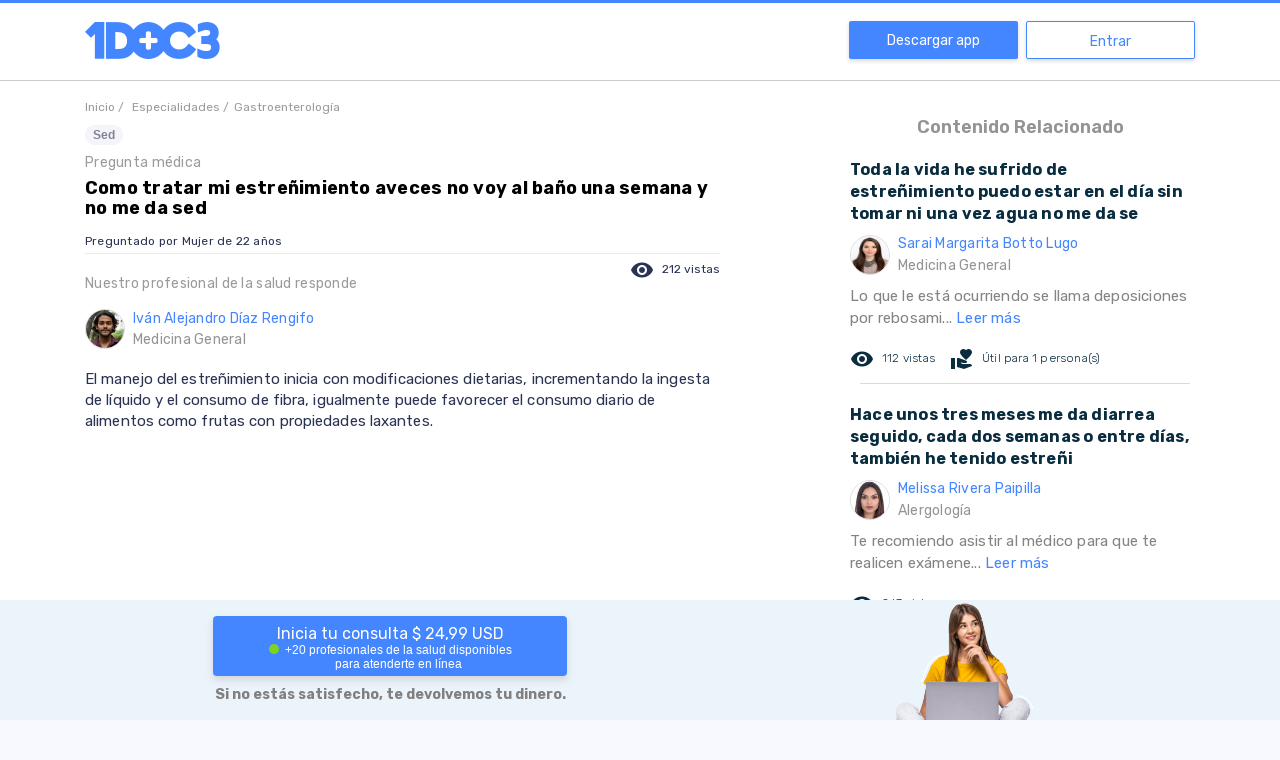

--- FILE ---
content_type: text/html; charset=utf-8
request_url: https://www.google.com/recaptcha/api2/aframe
body_size: 268
content:
<!DOCTYPE HTML><html><head><meta http-equiv="content-type" content="text/html; charset=UTF-8"></head><body><script nonce="fhLGkeixfjEI1cYCQ79B1A">/** Anti-fraud and anti-abuse applications only. See google.com/recaptcha */ try{var clients={'sodar':'https://pagead2.googlesyndication.com/pagead/sodar?'};window.addEventListener("message",function(a){try{if(a.source===window.parent){var b=JSON.parse(a.data);var c=clients[b['id']];if(c){var d=document.createElement('img');d.src=c+b['params']+'&rc='+(localStorage.getItem("rc::a")?sessionStorage.getItem("rc::b"):"");window.document.body.appendChild(d);sessionStorage.setItem("rc::e",parseInt(sessionStorage.getItem("rc::e")||0)+1);localStorage.setItem("rc::h",'1770125687492');}}}catch(b){}});window.parent.postMessage("_grecaptcha_ready", "*");}catch(b){}</script></body></html>

--- FILE ---
content_type: application/javascript; charset=UTF-8
request_url: https://www.1doc3.com/_nuxt/3f5e609.js
body_size: 9540
content:
/*! For license information please see LICENSES */
(window.webpackJsonp=window.webpackJsonp||[]).push([[4,19],{270:function(e,t){e.exports="\t\n\v\f\r                　\u2028\u2029\ufeff"},271:function(e,t,n){var o=n(19),r=n(9),f="["+n(270)+"]",l=RegExp("^"+f+f+"*"),c=RegExp(f+f+"*$"),d=function(e){return function(t){var n=r(o(t));return 1&e&&(n=n.replace(l,"")),2&e&&(n=n.replace(c,"")),n}};e.exports={start:d(1),end:d(2),trim:d(3)}},303:function(e,t,n){"use strict";var o=n(5),r=n(271).trim;o({target:"String",proto:!0,forced:n(324)("trim")},{trim:function(){return r(this)}})},324:function(e,t,n){var o=n(79).PROPER,r=n(4),f=n(270);e.exports=function(e){return r((function(){return!!f[e]()||"​᠎"!=="​᠎"[e]()||o&&f[e].name!==e}))}},422:function(e,t,n){e.exports=function(e){"use strict";function t(e,t,n){e&&t&&n&&(document.addEventListener?e.addEventListener(t,n,!1):e.attachEvent("on"+t,n))}function n(e,t,n){e&&t&&(document.removeEventListener?e.removeEventListener(t,n,!1):e.detachEvent("on"+t,n))}e=e&&e.hasOwnProperty("default")?e.default:e;var o={props:{tagName:{type:String,default:"span"},trigger:{type:String,default:"hover",validator:function(e){return["clickToOpen","click","clickToToggle","hover","focus"].indexOf(e)>-1}},delayOnMouseOver:{type:Number,default:10},delayOnMouseOut:{type:Number,default:10},disabled:{type:Boolean,default:!1},content:String,enterActiveClass:String,leaveActiveClass:String,boundariesSelector:String,reference:{},forceShow:{type:Boolean,default:!1},dataValue:{default:null},appendToBody:{type:Boolean,default:!1},visibleArrow:{type:Boolean,default:!0},transition:{type:String,default:""},stopPropagation:{type:Boolean,default:!1},preventDefault:{type:Boolean,default:!1},options:{type:Object,default:function(){return{}}},rootClass:{type:String,default:""}},data:function(){return{referenceElm:null,popperJS:null,showPopper:!1,currentPlacement:"",popperOptions:{placement:"bottom",computeStyle:{gpuAcceleration:!1}}}},watch:{showPopper:function(e){e?(this.$emit("show",this),this.popperJS&&this.popperJS.enableEventListeners(),this.updatePopper()):(this.popperJS&&this.popperJS.disableEventListeners(),this.$emit("hide",this))},forceShow:{handler:function(e){this[e?"doShow":"doClose"]()},immediate:!0},disabled:function(e){e&&(this.showPopper=!1)}},created:function(){this.appendedArrow=!1,this.appendedToBody=!1,this.popperOptions=Object.assign(this.popperOptions,this.options)},mounted:function(){switch(this.referenceElm=this.reference||this.$slots.reference[0].elm,this.popper=this.$slots.default[0].elm,this.trigger){case"clickToOpen":t(this.referenceElm,"click",this.doShow),t(document,"click",this.handleDocumentClick);break;case"click":case"clickToToggle":t(this.referenceElm,"click",this.doToggle),t(document,"click",this.handleDocumentClick);break;case"hover":t(this.referenceElm,"mouseover",this.onMouseOver),t(this.popper,"mouseover",this.onMouseOver),t(this.referenceElm,"mouseout",this.onMouseOut),t(this.popper,"mouseout",this.onMouseOut);break;case"focus":t(this.referenceElm,"focus",this.onMouseOver),t(this.popper,"focus",this.onMouseOver),t(this.referenceElm,"blur",this.onMouseOut),t(this.popper,"blur",this.onMouseOut)}},methods:{doToggle:function(e){this.stopPropagation&&e.stopPropagation(),this.preventDefault&&e.preventDefault(),this.forceShow||(this.showPopper=!this.showPopper)},doShow:function(){this.showPopper=!0},doClose:function(){this.showPopper=!1},doDestroy:function(){this.showPopper||(this.popperJS&&(this.popperJS.destroy(),this.popperJS=null),this.appendedToBody&&(this.appendedToBody=!1,document.body.removeChild(this.popper.parentElement)))},createPopper:function(){var t=this;this.$nextTick((function(){if(t.visibleArrow&&t.appendArrow(t.popper),t.appendToBody&&!t.appendedToBody&&(t.appendedToBody=!0,document.body.appendChild(t.popper.parentElement)),t.popperJS&&t.popperJS.destroy&&t.popperJS.destroy(),t.boundariesSelector){var n=document.querySelector(t.boundariesSelector);n&&(t.popperOptions.modifiers=Object.assign({},t.popperOptions.modifiers),t.popperOptions.modifiers.preventOverflow=Object.assign({},t.popperOptions.modifiers.preventOverflow),t.popperOptions.modifiers.preventOverflow.boundariesElement=n)}t.popperOptions.onCreate=function(){t.$emit("created",t),t.$nextTick(t.updatePopper)},t.popperJS=new e(t.referenceElm,t.popper,t.popperOptions)}))},destroyPopper:function(){n(this.referenceElm,"click",this.doToggle),n(this.referenceElm,"mouseup",this.doClose),n(this.referenceElm,"mousedown",this.doShow),n(this.referenceElm,"focus",this.doShow),n(this.referenceElm,"blur",this.doClose),n(this.referenceElm,"mouseout",this.onMouseOut),n(this.referenceElm,"mouseover",this.onMouseOver),n(document,"click",this.handleDocumentClick),this.showPopper=!1,this.doDestroy()},appendArrow:function(e){if(!this.appendedArrow){this.appendedArrow=!0;var t=document.createElement("div");t.setAttribute("x-arrow",""),t.className="popper__arrow",e.appendChild(t)}},updatePopper:function(){this.popperJS?this.popperJS.scheduleUpdate():this.createPopper()},onMouseOver:function(){var e=this;clearTimeout(this._timer),this._timer=setTimeout((function(){e.showPopper=!0}),this.delayOnMouseOver)},onMouseOut:function(){var e=this;clearTimeout(this._timer),this._timer=setTimeout((function(){e.showPopper=!1}),this.delayOnMouseOut)},handleDocumentClick:function(e){this.$el&&this.referenceElm&&!this.elementContains(this.$el,e.target)&&!this.elementContains(this.referenceElm,e.target)&&this.popper&&!this.elementContains(this.popper,e.target)&&(this.$emit("documentClick",this),this.forceShow||(this.showPopper=!1))},elementContains:function(e,t){return"function"==typeof e.contains&&e.contains(t)}},destroyed:function(){this.destroyPopper()}};const r=o;return o.__file="popper.js.vue",function(e,t,n,o,r,s,i,p,f,a){"function"==typeof i&&(f=p,p=i,i=!1);const l="function"==typeof n?n.options:n;let c;if(e&&e.render&&(l.render=e.render,l.staticRenderFns=e.staticRenderFns,l._compiled=!0,r&&(l.functional=!0)),o&&(l._scopeId=o),s?(c=function(e){(e=e||this.$vnode&&this.$vnode.ssrContext||this.parent&&this.parent.$vnode&&this.parent.$vnode.ssrContext)||"undefined"==typeof __VUE_SSR_CONTEXT__||(e=__VUE_SSR_CONTEXT__),t&&t.call(this,f(e)),e&&e._registeredComponents&&e._registeredComponents.add(s)},l._ssrRegister=c):t&&(c=i?function(){t.call(this,a(this.$root.$options.shadowRoot))}:function(e){t.call(this,p(e))}),c)if(l.functional){const e=l.render;l.render=function(t,n){return c.call(n),e(t,n)}}else{const e=l.beforeCreate;l.beforeCreate=e?[].concat(e,c):[c]}return n}({render:function(){var e=this,t=e.$createElement,n=e._self._c||t;return n(e.tagName,{tag:"component"},[n("transition",{attrs:{name:e.transition,"enter-active-class":e.enterActiveClass,"leave-active-class":e.leaveActiveClass},on:{"after-leave":e.doDestroy}},[n("span",{directives:[{name:"show",rawName:"v-show",value:!e.disabled&&e.showPopper,expression:"!disabled && showPopper"}],ref:"popper",class:e.rootClass},[e._t("default",[e._v(e._s(e.content))])],2)]),e._v(" "),e._t("reference")],2)},staticRenderFns:[]},void 0,r,void 0,!1,void 0,void 0,void 0)}(n(602))},602:function(e,t,n){"use strict";n.r(t),function(e){var n="undefined"!=typeof window&&"undefined"!=typeof document&&"undefined"!=typeof navigator,o=function(){for(var e=["Edge","Trident","Firefox"],i=0;i<e.length;i+=1)if(n&&navigator.userAgent.indexOf(e[i])>=0)return 1;return 0}();var r=n&&window.Promise?function(e){var t=!1;return function(){t||(t=!0,window.Promise.resolve().then((function(){t=!1,e()})))}}:function(e){var t=!1;return function(){t||(t=!0,setTimeout((function(){t=!1,e()}),o))}};function f(e){return e&&"[object Function]"==={}.toString.call(e)}function l(element,e){if(1!==element.nodeType)return[];var t=element.ownerDocument.defaultView.getComputedStyle(element,null);return e?t[e]:t}function c(element){return"HTML"===element.nodeName?element:element.parentNode||element.host}function d(element){if(!element)return document.body;switch(element.nodeName){case"HTML":case"BODY":return element.ownerDocument.body;case"#document":return element.body}var e=l(element),t=e.overflow,n=e.overflowX,o=e.overflowY;return/(auto|scroll|overlay)/.test(t+o+n)?element:d(c(element))}function h(e){return e&&e.referenceNode?e.referenceNode:e}var m=n&&!(!window.MSInputMethodContext||!document.documentMode),v=n&&/MSIE 10/.test(navigator.userAgent);function w(e){return 11===e?m:10===e?v:m||v}function y(element){if(!element)return document.documentElement;for(var e=w(10)?document.body:null,t=element.offsetParent||null;t===e&&element.nextElementSibling;)t=(element=element.nextElementSibling).offsetParent;var n=t&&t.nodeName;return n&&"BODY"!==n&&"HTML"!==n?-1!==["TH","TD","TABLE"].indexOf(t.nodeName)&&"static"===l(t,"position")?y(t):t:element?element.ownerDocument.documentElement:document.documentElement}function E(e){return null!==e.parentNode?E(e.parentNode):e}function O(e,t){if(!(e&&e.nodeType&&t&&t.nodeType))return document.documentElement;var n=e.compareDocumentPosition(t)&Node.DOCUMENT_POSITION_FOLLOWING,o=n?e:t,r=n?t:e,f=document.createRange();f.setStart(o,0),f.setEnd(r,0);var element,l,c=f.commonAncestorContainer;if(e!==c&&t!==c||o.contains(r))return"BODY"===(l=(element=c).nodeName)||"HTML"!==l&&y(element.firstElementChild)!==element?y(c):c;var d=E(e);return d.host?O(d.host,t):O(e,E(t).host)}function x(element){var e=arguments.length>1&&void 0!==arguments[1]?arguments[1]:"top",t="top"===e?"scrollTop":"scrollLeft",n=element.nodeName;if("BODY"===n||"HTML"===n){var html=element.ownerDocument.documentElement,o=element.ownerDocument.scrollingElement||html;return o[t]}return element[t]}function S(rect,element){var e=arguments.length>2&&void 0!==arguments[2]&&arguments[2],t=x(element,"top"),n=x(element,"left"),o=e?-1:1;return rect.top+=t*o,rect.bottom+=t*o,rect.left+=n*o,rect.right+=n*o,rect}function T(e,t){var n="x"===t?"Left":"Top",o="Left"===n?"Right":"Bottom";return parseFloat(e["border"+n+"Width"])+parseFloat(e["border"+o+"Width"])}function C(e,body,html,t){return Math.max(body["offset"+e],body["scroll"+e],html["client"+e],html["offset"+e],html["scroll"+e],w(10)?parseInt(html["offset"+e])+parseInt(t["margin"+("Height"===e?"Top":"Left")])+parseInt(t["margin"+("Height"===e?"Bottom":"Right")]):0)}function M(e){var body=e.body,html=e.documentElement,t=w(10)&&getComputedStyle(html);return{height:C("Height",body,html,t),width:C("Width",body,html,t)}}var P=function(e,t){if(!(e instanceof t))throw new TypeError("Cannot call a class as a function")},k=function(){function e(e,t){for(var i=0;i<t.length;i++){var n=t[i];n.enumerable=n.enumerable||!1,n.configurable=!0,"value"in n&&(n.writable=!0),Object.defineProperty(e,n.key,n)}}return function(t,n,o){return n&&e(t.prototype,n),o&&e(t,o),t}}(),L=function(e,t,n){return t in e?Object.defineProperty(e,t,{value:n,enumerable:!0,configurable:!0,writable:!0}):e[t]=n,e},D=Object.assign||function(e){for(var i=1;i<arguments.length;i++){var source=arguments[i];for(var t in source)Object.prototype.hasOwnProperty.call(source,t)&&(e[t]=source[t])}return e};function N(e){return D({},e,{right:e.left+e.width,bottom:e.top+e.height})}function B(element){var rect={};try{if(w(10)){rect=element.getBoundingClientRect();var e=x(element,"top"),t=x(element,"left");rect.top+=e,rect.left+=t,rect.bottom+=e,rect.right+=t}else rect=element.getBoundingClientRect()}catch(e){}var n={left:rect.left,top:rect.top,width:rect.right-rect.left,height:rect.bottom-rect.top},o="HTML"===element.nodeName?M(element.ownerDocument):{},r=o.width||element.clientWidth||n.width,f=o.height||element.clientHeight||n.height,c=element.offsetWidth-r,d=element.offsetHeight-f;if(c||d){var h=l(element);c-=T(h,"x"),d-=T(h,"y"),n.width-=c,n.height-=d}return N(n)}function A(e,t){var n=arguments.length>2&&void 0!==arguments[2]&&arguments[2],o=w(10),r="HTML"===t.nodeName,f=B(e),c=B(t),h=d(e),m=l(t),v=parseFloat(m.borderTopWidth),y=parseFloat(m.borderLeftWidth);n&&r&&(c.top=Math.max(c.top,0),c.left=Math.max(c.left,0));var E=N({top:f.top-c.top-v,left:f.left-c.left-y,width:f.width,height:f.height});if(E.marginTop=0,E.marginLeft=0,!o&&r){var O=parseFloat(m.marginTop),x=parseFloat(m.marginLeft);E.top-=v-O,E.bottom-=v-O,E.left-=y-x,E.right-=y-x,E.marginTop=O,E.marginLeft=x}return(o&&!n?t.contains(h):t===h&&"BODY"!==h.nodeName)&&(E=S(E,t)),E}function _(element){var e=arguments.length>1&&void 0!==arguments[1]&&arguments[1],html=element.ownerDocument.documentElement,t=A(element,html),n=Math.max(html.clientWidth,window.innerWidth||0),o=Math.max(html.clientHeight,window.innerHeight||0),r=e?0:x(html),f=e?0:x(html,"left"),l={top:r-t.top+t.marginTop,left:f-t.left+t.marginLeft,width:n,height:o};return N(l)}function F(element){var e=element.nodeName;if("BODY"===e||"HTML"===e)return!1;if("fixed"===l(element,"position"))return!0;var t=c(element);return!!t&&F(t)}function H(element){if(!element||!element.parentElement||w())return document.documentElement;for(var e=element.parentElement;e&&"none"===l(e,"transform");)e=e.parentElement;return e||document.documentElement}function R(e,t,n,o){var r=arguments.length>4&&void 0!==arguments[4]&&arguments[4],f={top:0,left:0},l=r?H(e):O(e,h(t));if("viewport"===o)f=_(l,r);else{var m=void 0;"scrollParent"===o?"BODY"===(m=d(c(t))).nodeName&&(m=e.ownerDocument.documentElement):m="window"===o?e.ownerDocument.documentElement:o;var v=A(m,l,r);if("HTML"!==m.nodeName||F(l))f=v;else{var w=M(e.ownerDocument),y=w.height,E=w.width;f.top+=v.top-v.marginTop,f.bottom=y+v.top,f.left+=v.left-v.marginLeft,f.right=E+v.left}}var x="number"==typeof(n=n||0);return f.left+=x?n:n.left||0,f.top+=x?n:n.top||0,f.right-=x?n:n.right||0,f.bottom-=x?n:n.bottom||0,f}function W(e){return e.width*e.height}function j(e,t,n,o,r){var f=arguments.length>5&&void 0!==arguments[5]?arguments[5]:0;if(-1===e.indexOf("auto"))return e;var l=R(n,o,f,r),c={top:{width:l.width,height:t.top-l.top},right:{width:l.right-t.right,height:l.height},bottom:{width:l.width,height:l.bottom-t.bottom},left:{width:t.left-l.left,height:l.height}},d=Object.keys(c).map((function(e){return D({key:e},c[e],{area:W(c[e])})})).sort((function(a,b){return b.area-a.area})),h=d.filter((function(e){var t=e.width,o=e.height;return t>=n.clientWidth&&o>=n.clientHeight})),m=h.length>0?h[0].key:d[0].key,v=e.split("-")[1];return m+(v?"-"+v:"")}function $(e,t,n){var o=arguments.length>3&&void 0!==arguments[3]?arguments[3]:null,r=o?H(t):O(t,h(n));return A(n,r,o)}function J(element){var e=element.ownerDocument.defaultView.getComputedStyle(element),t=parseFloat(e.marginTop||0)+parseFloat(e.marginBottom||0),n=parseFloat(e.marginLeft||0)+parseFloat(e.marginRight||0);return{width:element.offsetWidth+n,height:element.offsetHeight+t}}function I(e){var t={left:"right",right:"left",bottom:"top",top:"bottom"};return e.replace(/left|right|bottom|top/g,(function(e){return t[e]}))}function U(e,t,n){n=n.split("-")[0];var o=J(e),r={width:o.width,height:o.height},f=-1!==["right","left"].indexOf(n),l=f?"top":"left",c=f?"left":"top",d=f?"height":"width",h=f?"width":"height";return r[l]=t[l]+t[d]/2-o[d]/2,r[c]=n===c?t[c]-o[h]:t[I(c)],r}function V(e,t){return Array.prototype.find?e.find(t):e.filter(t)[0]}function Y(e,data,t){return(void 0===t?e:e.slice(0,function(e,t,n){if(Array.prototype.findIndex)return e.findIndex((function(e){return e[t]===n}));var o=V(e,(function(e){return e[t]===n}));return e.indexOf(o)}(e,"name",t))).forEach((function(e){e.function&&console.warn("`modifier.function` is deprecated, use `modifier.fn`!");var t=e.function||e.fn;e.enabled&&f(t)&&(data.offsets.popper=N(data.offsets.popper),data.offsets.reference=N(data.offsets.reference),data=t(data,e))})),data}function z(){if(!this.state.isDestroyed){var data={instance:this,styles:{},arrowStyles:{},attributes:{},flipped:!1,offsets:{}};data.offsets.reference=$(this.state,this.popper,this.reference,this.options.positionFixed),data.placement=j(this.options.placement,data.offsets.reference,this.popper,this.reference,this.options.modifiers.flip.boundariesElement,this.options.modifiers.flip.padding),data.originalPlacement=data.placement,data.positionFixed=this.options.positionFixed,data.offsets.popper=U(this.popper,data.offsets.reference,data.placement),data.offsets.popper.position=this.options.positionFixed?"fixed":"absolute",data=Y(this.modifiers,data),this.state.isCreated?this.options.onUpdate(data):(this.state.isCreated=!0,this.options.onCreate(data))}}function G(e,t){return e.some((function(e){var n=e.name;return e.enabled&&n===t}))}function X(e){for(var t=[!1,"ms","Webkit","Moz","O"],n=e.charAt(0).toUpperCase()+e.slice(1),i=0;i<t.length;i++){var o=t[i],r=o?""+o+n:e;if(void 0!==document.body.style[r])return r}return null}function K(){return this.state.isDestroyed=!0,G(this.modifiers,"applyStyle")&&(this.popper.removeAttribute("x-placement"),this.popper.style.position="",this.popper.style.top="",this.popper.style.left="",this.popper.style.right="",this.popper.style.bottom="",this.popper.style.willChange="",this.popper.style[X("transform")]=""),this.disableEventListeners(),this.options.removeOnDestroy&&this.popper.parentNode.removeChild(this.popper),this}function Q(element){var e=element.ownerDocument;return e?e.defaultView:window}function Z(e,t,n,o){var r="BODY"===e.nodeName,f=r?e.ownerDocument.defaultView:e;f.addEventListener(t,n,{passive:!0}),r||Z(d(f.parentNode),t,n,o),o.push(f)}function ee(e,t,n,o){n.updateBound=o,Q(e).addEventListener("resize",n.updateBound,{passive:!0});var r=d(e);return Z(r,"scroll",n.updateBound,n.scrollParents),n.scrollElement=r,n.eventsEnabled=!0,n}function te(){this.state.eventsEnabled||(this.state=ee(this.reference,this.options,this.state,this.scheduleUpdate))}function ne(){var e,t;this.state.eventsEnabled&&(cancelAnimationFrame(this.scheduleUpdate),this.state=(e=this.reference,t=this.state,Q(e).removeEventListener("resize",t.updateBound),t.scrollParents.forEach((function(e){e.removeEventListener("scroll",t.updateBound)})),t.updateBound=null,t.scrollParents=[],t.scrollElement=null,t.eventsEnabled=!1,t))}function oe(e){return""!==e&&!isNaN(parseFloat(e))&&isFinite(e)}function re(element,e){Object.keys(e).forEach((function(t){var n="";-1!==["width","height","top","right","bottom","left"].indexOf(t)&&oe(e[t])&&(n="px"),element.style[t]=e[t]+n}))}var ie=n&&/Firefox/i.test(navigator.userAgent);function se(e,t,n){var o=V(e,(function(e){return e.name===t})),r=!!o&&e.some((function(e){return e.name===n&&e.enabled&&e.order<o.order}));if(!r){var f="`"+t+"`",l="`"+n+"`";console.warn(l+" modifier is required by "+f+" modifier in order to work, be sure to include it before "+f+"!")}return r}var ae=["auto-start","auto","auto-end","top-start","top","top-end","right-start","right","right-end","bottom-end","bottom","bottom-start","left-end","left","left-start"],pe=ae.slice(3);function fe(e){var t=arguments.length>1&&void 0!==arguments[1]&&arguments[1],n=pe.indexOf(e),o=pe.slice(n+1).concat(pe.slice(0,n));return t?o.reverse():o}var le="flip",ce="clockwise",ue="counterclockwise";function de(e,t,n,o){var r=[0,0],f=-1!==["right","left"].indexOf(o),l=e.split(/(\+|\-)/).map((function(e){return e.trim()})),c=l.indexOf(V(l,(function(e){return-1!==e.search(/,|\s/)})));l[c]&&-1===l[c].indexOf(",")&&console.warn("Offsets separated by white space(s) are deprecated, use a comma (,) instead.");var d=/\s*,\s*|\s+/,h=-1!==c?[l.slice(0,c).concat([l[c].split(d)[0]]),[l[c].split(d)[1]].concat(l.slice(c+1))]:[l];return h=h.map((function(e,o){var r=(1===o?!f:f)?"height":"width",l=!1;return e.reduce((function(a,b){return""===a[a.length-1]&&-1!==["+","-"].indexOf(b)?(a[a.length-1]=b,l=!0,a):l?(a[a.length-1]+=b,l=!1,a):a.concat(b)}),[]).map((function(e){return function(e,t,n,o){var r=e.match(/((?:\-|\+)?\d*\.?\d*)(.*)/),f=+r[1],l=r[2];if(!f)return e;if(0===l.indexOf("%")){return N("%p"===l?n:o)[t]/100*f}if("vh"===l||"vw"===l)return("vh"===l?Math.max(document.documentElement.clientHeight,window.innerHeight||0):Math.max(document.documentElement.clientWidth,window.innerWidth||0))/100*f;return f}(e,r,t,n)}))})),h.forEach((function(e,t){e.forEach((function(n,o){oe(n)&&(r[t]+=n*("-"===e[o-1]?-1:1))}))})),r}var he={shift:{order:100,enabled:!0,fn:function(data){var e=data.placement,t=e.split("-")[0],n=e.split("-")[1];if(n){var o=data.offsets,r=o.reference,f=o.popper,l=-1!==["bottom","top"].indexOf(t),c=l?"left":"top",d=l?"width":"height",h={start:L({},c,r[c]),end:L({},c,r[c]+r[d]-f[d])};data.offsets.popper=D({},f,h[n])}return data}},offset:{order:200,enabled:!0,fn:function(data,e){var t=e.offset,n=data.placement,o=data.offsets,r=o.popper,f=o.reference,l=n.split("-")[0],c=void 0;return c=oe(+t)?[+t,0]:de(t,r,f,l),"left"===l?(r.top+=c[0],r.left-=c[1]):"right"===l?(r.top+=c[0],r.left+=c[1]):"top"===l?(r.left+=c[0],r.top-=c[1]):"bottom"===l&&(r.left+=c[0],r.top+=c[1]),data.popper=r,data},offset:0},preventOverflow:{order:300,enabled:!0,fn:function(data,e){var t=e.boundariesElement||y(data.instance.popper);data.instance.reference===t&&(t=y(t));var n=X("transform"),o=data.instance.popper.style,r=o.top,f=o.left,l=o[n];o.top="",o.left="",o[n]="";var c=R(data.instance.popper,data.instance.reference,e.padding,t,data.positionFixed);o.top=r,o.left=f,o[n]=l,e.boundaries=c;var d=e.priority,h=data.offsets.popper,m={primary:function(t){var n=h[t];return h[t]<c[t]&&!e.escapeWithReference&&(n=Math.max(h[t],c[t])),L({},t,n)},secondary:function(t){var n="right"===t?"left":"top",o=h[n];return h[t]>c[t]&&!e.escapeWithReference&&(o=Math.min(h[n],c[t]-("right"===t?h.width:h.height))),L({},n,o)}};return d.forEach((function(e){var t=-1!==["left","top"].indexOf(e)?"primary":"secondary";h=D({},h,m[t](e))})),data.offsets.popper=h,data},priority:["left","right","top","bottom"],padding:5,boundariesElement:"scrollParent"},keepTogether:{order:400,enabled:!0,fn:function(data){var e=data.offsets,t=e.popper,n=e.reference,o=data.placement.split("-")[0],r=Math.floor,f=-1!==["top","bottom"].indexOf(o),l=f?"right":"bottom",c=f?"left":"top",d=f?"width":"height";return t[l]<r(n[c])&&(data.offsets.popper[c]=r(n[c])-t[d]),t[c]>r(n[l])&&(data.offsets.popper[c]=r(n[l])),data}},arrow:{order:500,enabled:!0,fn:function(data,e){var t;if(!se(data.instance.modifiers,"arrow","keepTogether"))return data;var n=e.element;if("string"==typeof n){if(!(n=data.instance.popper.querySelector(n)))return data}else if(!data.instance.popper.contains(n))return console.warn("WARNING: `arrow.element` must be child of its popper element!"),data;var o=data.placement.split("-")[0],r=data.offsets,f=r.popper,c=r.reference,d=-1!==["left","right"].indexOf(o),h=d?"height":"width",m=d?"Top":"Left",v=m.toLowerCase(),w=d?"left":"top",y=d?"bottom":"right",E=J(n)[h];c[y]-E<f[v]&&(data.offsets.popper[v]-=f[v]-(c[y]-E)),c[v]+E>f[y]&&(data.offsets.popper[v]+=c[v]+E-f[y]),data.offsets.popper=N(data.offsets.popper);var O=c[v]+c[h]/2-E/2,x=l(data.instance.popper),S=parseFloat(x["margin"+m]),T=parseFloat(x["border"+m+"Width"]),C=O-data.offsets.popper[v]-S-T;return C=Math.max(Math.min(f[h]-E,C),0),data.arrowElement=n,data.offsets.arrow=(L(t={},v,Math.round(C)),L(t,w,""),t),data},element:"[x-arrow]"},flip:{order:600,enabled:!0,fn:function(data,e){if(G(data.instance.modifiers,"inner"))return data;if(data.flipped&&data.placement===data.originalPlacement)return data;var t=R(data.instance.popper,data.instance.reference,e.padding,e.boundariesElement,data.positionFixed),n=data.placement.split("-")[0],o=I(n),r=data.placement.split("-")[1]||"",f=[];switch(e.behavior){case le:f=[n,o];break;case ce:f=fe(n);break;case ue:f=fe(n,!0);break;default:f=e.behavior}return f.forEach((function(l,c){if(n!==l||f.length===c+1)return data;n=data.placement.split("-")[0],o=I(n);var d=data.offsets.popper,h=data.offsets.reference,m=Math.floor,v="left"===n&&m(d.right)>m(h.left)||"right"===n&&m(d.left)<m(h.right)||"top"===n&&m(d.bottom)>m(h.top)||"bottom"===n&&m(d.top)<m(h.bottom),w=m(d.left)<m(t.left),y=m(d.right)>m(t.right),E=m(d.top)<m(t.top),O=m(d.bottom)>m(t.bottom),x="left"===n&&w||"right"===n&&y||"top"===n&&E||"bottom"===n&&O,S=-1!==["top","bottom"].indexOf(n),T=!!e.flipVariations&&(S&&"start"===r&&w||S&&"end"===r&&y||!S&&"start"===r&&E||!S&&"end"===r&&O),C=!!e.flipVariationsByContent&&(S&&"start"===r&&y||S&&"end"===r&&w||!S&&"start"===r&&O||!S&&"end"===r&&E),M=T||C;(v||x||M)&&(data.flipped=!0,(v||x)&&(n=f[c+1]),M&&(r=function(e){return"end"===e?"start":"start"===e?"end":e}(r)),data.placement=n+(r?"-"+r:""),data.offsets.popper=D({},data.offsets.popper,U(data.instance.popper,data.offsets.reference,data.placement)),data=Y(data.instance.modifiers,data,"flip"))})),data},behavior:"flip",padding:5,boundariesElement:"viewport",flipVariations:!1,flipVariationsByContent:!1},inner:{order:700,enabled:!1,fn:function(data){var e=data.placement,t=e.split("-")[0],n=data.offsets,o=n.popper,r=n.reference,f=-1!==["left","right"].indexOf(t),l=-1===["top","left"].indexOf(t);return o[f?"left":"top"]=r[t]-(l?o[f?"width":"height"]:0),data.placement=I(e),data.offsets.popper=N(o),data}},hide:{order:800,enabled:!0,fn:function(data){if(!se(data.instance.modifiers,"hide","preventOverflow"))return data;var e=data.offsets.reference,t=V(data.instance.modifiers,(function(e){return"preventOverflow"===e.name})).boundaries;if(e.bottom<t.top||e.left>t.right||e.top>t.bottom||e.right<t.left){if(!0===data.hide)return data;data.hide=!0,data.attributes["x-out-of-boundaries"]=""}else{if(!1===data.hide)return data;data.hide=!1,data.attributes["x-out-of-boundaries"]=!1}return data}},computeStyle:{order:850,enabled:!0,fn:function(data,e){var t=e.x,n=e.y,o=data.offsets.popper,r=V(data.instance.modifiers,(function(e){return"applyStyle"===e.name})).gpuAcceleration;void 0!==r&&console.warn("WARNING: `gpuAcceleration` option moved to `computeStyle` modifier and will not be supported in future versions of Popper.js!");var f=void 0!==r?r:e.gpuAcceleration,l=y(data.instance.popper),c=B(l),d={position:o.position},h=function(data,e){var t=data.offsets,n=t.popper,o=t.reference,r=Math.round,f=Math.floor,l=function(e){return e},c=r(o.width),d=r(n.width),h=-1!==["left","right"].indexOf(data.placement),m=-1!==data.placement.indexOf("-"),v=e?h||m||c%2==d%2?r:f:l,w=e?r:l;return{left:v(c%2==1&&d%2==1&&!m&&e?n.left-1:n.left),top:w(n.top),bottom:w(n.bottom),right:v(n.right)}}(data,window.devicePixelRatio<2||!ie),m="bottom"===t?"top":"bottom",v="right"===n?"left":"right",w=X("transform"),E=void 0,O=void 0;if(O="bottom"===m?"HTML"===l.nodeName?-l.clientHeight+h.bottom:-c.height+h.bottom:h.top,E="right"===v?"HTML"===l.nodeName?-l.clientWidth+h.right:-c.width+h.right:h.left,f&&w)d[w]="translate3d("+E+"px, "+O+"px, 0)",d[m]=0,d[v]=0,d.willChange="transform";else{var x="bottom"===m?-1:1,S="right"===v?-1:1;d[m]=O*x,d[v]=E*S,d.willChange=m+", "+v}var T={"x-placement":data.placement};return data.attributes=D({},T,data.attributes),data.styles=D({},d,data.styles),data.arrowStyles=D({},data.offsets.arrow,data.arrowStyles),data},gpuAcceleration:!0,x:"bottom",y:"right"},applyStyle:{order:900,enabled:!0,fn:function(data){var element,e;return re(data.instance.popper,data.styles),element=data.instance.popper,e=data.attributes,Object.keys(e).forEach((function(t){!1!==e[t]?element.setAttribute(t,e[t]):element.removeAttribute(t)})),data.arrowElement&&Object.keys(data.arrowStyles).length&&re(data.arrowElement,data.arrowStyles),data},onLoad:function(e,t,n,o,r){var f=$(r,t,e,n.positionFixed),l=j(n.placement,f,t,e,n.modifiers.flip.boundariesElement,n.modifiers.flip.padding);return t.setAttribute("x-placement",l),re(t,{position:n.positionFixed?"fixed":"absolute"}),n},gpuAcceleration:void 0}},me={placement:"bottom",positionFixed:!1,eventsEnabled:!0,removeOnDestroy:!1,onCreate:function(){},onUpdate:function(){},modifiers:he},ve=function(){function e(t,n){var o=this,l=arguments.length>2&&void 0!==arguments[2]?arguments[2]:{};P(this,e),this.scheduleUpdate=function(){return requestAnimationFrame(o.update)},this.update=r(this.update.bind(this)),this.options=D({},e.Defaults,l),this.state={isDestroyed:!1,isCreated:!1,scrollParents:[]},this.reference=t&&t.jquery?t[0]:t,this.popper=n&&n.jquery?n[0]:n,this.options.modifiers={},Object.keys(D({},e.Defaults.modifiers,l.modifiers)).forEach((function(t){o.options.modifiers[t]=D({},e.Defaults.modifiers[t]||{},l.modifiers?l.modifiers[t]:{})})),this.modifiers=Object.keys(this.options.modifiers).map((function(e){return D({name:e},o.options.modifiers[e])})).sort((function(a,b){return a.order-b.order})),this.modifiers.forEach((function(e){e.enabled&&f(e.onLoad)&&e.onLoad(o.reference,o.popper,o.options,e,o.state)})),this.update();var c=this.options.eventsEnabled;c&&this.enableEventListeners(),this.state.eventsEnabled=c}return k(e,[{key:"update",value:function(){return z.call(this)}},{key:"destroy",value:function(){return K.call(this)}},{key:"enableEventListeners",value:function(){return te.call(this)}},{key:"disableEventListeners",value:function(){return ne.call(this)}}]),e}();ve.Utils=("undefined"!=typeof window?window:e).PopperUtils,ve.placements=ae,ve.Defaults=me,t.default=ve}.call(this,n(20))}}]);